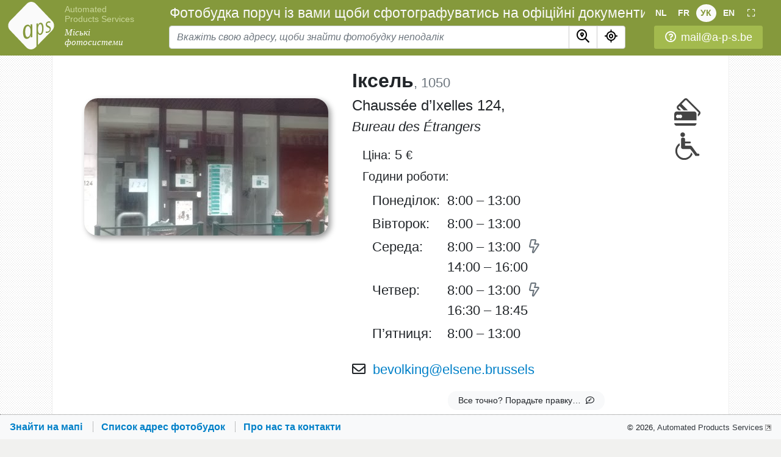

--- FILE ---
content_type: text/html; charset=UTF-8
request_url: https://pasfotocabine.be/ua/list/ixelles-127
body_size: 8024
content:
<!doctype html>
<html lang="uk-UA">
<head>
<link rel="preconnect" href="https://www.pasfotocabine.be" />
<link rel="preconnect" href="https://maps.googleapis.com" />
<link rel="preconnect" href="https://fonts.googleapis.com" />
<link rel="preload" as="style" type="text/css" href="/css/fap/fap.css" />
<link rel="preload" as="style" type="text/css" href="https://www.pasfotocabine.be/css/scrolltop.min.css?v=51" />
<link rel="preload" as="style" type="text/css" href="https://www.pasfotocabine.be/js/alertify/css/um.min.css?v=51" />
<link rel="stylesheet" type="text/css" href="https://www.pasfotocabine.be/css/_bundle.css?v=51" id="main-style" />
<link rel="preload" as="style" type="text/css" href="https://www.pasfotocabine.be/js/lightbox/photoswipe-bundle.css?v=51" />
<script type="application/ld+json">
// <![CDATA[
{
      "@context": [
        "https://schema.org",
        { "@language": "uk-UA" }
      ],
      "@type": "LocalBusiness",
      "@id": "https://pasfotocabine.be/list/iksel-127",
      "name": "Фотокабіна в Іксель",
      "description": "Миттєве фото для документів у Іксель, 5€",
      "url": "https://pasfotocabine.be/ua/list/iksel-127",
      "image": [
	"https://www.pasfotocabine.be/i/cache/files/0/18m.jpg",
          "https://www.pasfotocabine.be/i/pages/pasfoto-booth-1.jpg",
          "https://www.pasfotocabine.be/i/pages/pasfoto-booth-2.jpg",
          "https://www.pasfotocabine.be/i/pages/cards-accepted.jpg",
          "https://www.pasfotocabine.be/i/pages/disabled-accessible.jpg"
        ],
      "address": {
        "@type": "PostalAddress",
        "streetAddress": "Chaussée d’Ixelles 124 (Bureau des Étrangers)",
        "addressLocality": "Іксель",
        "postalCode": "1050",
        "addressCountry": "BE"
      },
      "geo": {
        "@type": "GeoCoordinates",
        "latitude": 50.83472824,
        "longitude": 4.36471987
      },
	"email": "bevolking@elsene.brussels",
      "telephone": [
          "+32-2-486-63-74"
        ],
      "priceRange": "$",
      "currenciesAccepted": "EUR",
      "paymentAccepted": "Credit Card",
      "openingHoursSpecification": [        {
          "@type": "OpeningHoursSpecification",
          "dayOfWeek": "Monday",
          "opens": "08:00",
          "closes": "13:00"
        },        {
          "@type": "OpeningHoursSpecification",
          "dayOfWeek": "Tuesday",
          "opens": "08:00",
          "closes": "13:00"
        },        {
          "@type": "OpeningHoursSpecification",
          "dayOfWeek": "Wednesday",
          "opens": "08:00",
          "closes": "16:00"
        },        {
          "@type": "OpeningHoursSpecification",
          "dayOfWeek": "Thursday",
          "opens": "08:00",
          "closes": "18:45"
        },        {
          "@type": "OpeningHoursSpecification",
          "dayOfWeek": "Friday",
          "opens": "08:00",
          "closes": "13:00"
        }
      ],
      "publicAccess": "True",
      "smokingAllowed": "False",
      "logo": "https://www.pasfotocabine.be/i/logo/logo-asp.png"
}
// ]]>
</script>

<noscript>
<link rel="stylesheet" type="text/css" href="/css/fap/fap.css" />
<link rel="stylesheet" type="text/css" href="https://www.pasfotocabine.be/css/scrolltop.min.css?v=51" />
<link rel="stylesheet" type="text/css" href="https://www.pasfotocabine.be/js/alertify/css/um.min.css?v=51" />
<link rel="stylesheet" type="text/css" href="https://www.pasfotocabine.be/js/lightbox/photoswipe-bundle.css?v=51" />
</noscript>
<title>Фото на паспорт в Іксель, 5€ :: Фотобудка поруч із вами</title>

<meta name="viewport" content="width=device-width, initial-scale=1, maximum-scale=1, user-scalable=0, shrink-to-fit=no" />
<meta name="mobile-web-app-capable" content="yes" />
<meta name="apple-mobile-web-app-capable" content="yes" />
<meta name="theme-color" content="#85993C" />
<meta name="description" itemprop="description" content="Знайти фотобудку на мапі, щоби зняти моментальне фото для офіційних документів" id="h-descr" />
<meta name="robots" content="all" id="h-robots" />
<meta name="author" content="utilmind, 2019" />
<meta property="og:title" content="Фото на паспорт в Іксель, 5€ :: Фотобудка поруч із вами" id="h-og_title" />
<meta property="og:site_name" content="Фотобудка поруч із вами" />
<meta property="og:description" content="Знайти фотобудку на мапі, щоби зняти моментальне фото для офіційних документів" id="h-og_description" />
<meta property="og:type" content="website" />
<meta property="og:image" itemprop="image" content="https://www.pasfotocabine.be/i/og.jpg" id="h-og_image" />
<meta property="og:image:type" content="image/jpeg" id="h-image-type" />
<meta property="og:image:width" content="930" id="h-image-width" />
<meta property="og:image:height" content="520" id="h-image-height" />
<meta property="og:url" content="https://pasfotocabine.be/ua/list/ixelles-127" id="h-og_url" class="update-url" />
<meta property="og:locale" content="uk_UA" />
<link rel="canonical" href="https://pasfotocabine.be/ua/list/ixelles-127" id="h-url" />
<link rel="image_src" href="/logo.svg" id="h-image" />

<link rel="shortcut icon" type="image/svg+xml" href="https://www.pasfotocabine.be/logo.svg" />
<link rel="shortcut icon" type="image/vnd.microsoft.icon" href="/favicon.ico" />

<script nonce="893decac8148e2ea5f328ac2b4741694b640ff1099a8b336d9d06a10">
// <![CDATA["
!function(n,t){t.doInit=function(e,o,d){var i=n.readyState,a="loading"===i;(o&&(a||1<o)||e(1))&&function c(){a&&1>=o?n.addEventListener("DOMContentLoaded",(function(){e(2)&&c()})):"complete"!==i?t.addEventListener("load",(function(){e(3)})):n._l8L0ad?n.addEventListener("_l8L0ad",(function(){e(3)}),{once:1}):d?setTimeout((function(){e(3)})):e(3)}()}}(document,window);
!function(e,t){var n,a,o={},r={length:0,key:function(e){return Object.keys(o)[e]},getItem:function(e){return o[e]},setItem:function(e,t){o[e]=t,this.length=o.length},removeItem:function(e){delete o[e],this.length=o.length},clear:function(){o={},this.length=0}};try{n=localStorage,a=sessionStorage}catch(e){console.error("Storage blocked by browser."),n=r,a=r}t.lStorage=n,t.sStorage=a;var g=t.dataLayer=t.dataLayer||[],c=n.getItem("ga:clientId");c||n.setItem("ga:clientId",c=Date.now()+"-"+Math.random()),g.push({"gtm.start":(new Date).getTime(),event:"gtm.js"})}("GTM-KKRRC8C",window);
recaptchaClientKey="6LeQ8q8UAAAAADPEAhFH-xaLON4xykbCJUS7H8yu";gapiClientId="830233012207-5orh1tfmpd07dgdbnkgg4ivi39mop43u.apps.googleusercontent.com"
storeDataVer="v=1743508473";defLang="nl";
// ]]>
</script>
<script async src="https://www.googletagmanager.com/gtm.js?id=GTM-KKRRC8C"></script>
<script defer src="https://www.recaptcha.net/recaptcha/api.js?render=6LeQ8q8UAAAAADPEAhFH-xaLON4xykbCJUS7H8yu"></script>
<script defer src="https://www.pasfotocabine.be/js/lang/common_ua.js?v=51"></script>
<script defer src="https://www.pasfotocabine.be/js/jqb.js?v=51"></script>
<script defer src="https://maps.googleapis.com/maps/api/js?v=3.exp&amp;libraries=places&amp;key=AIzaSyDHjdu5VBCD5XCA17EAGxonySpGzQM_cFE"></script>
<script defer src="https://www.pasfotocabine.be/js/lang/locator_ua.js?v=51"></script>
<script defer src="https://www.pasfotocabine.be/js/locator.min.js?v=51"></script>
<script defer src="https://www.pasfotocabine.be/js/main.min.js?v=51"></script>
<script defer src="https://www.pasfotocabine.be/js/lightbox/photoswipe-bundle.js?v=51"></script>
<script defer src="https://www.pasfotocabine.be/js/lang/contact-form_ua.js?v=51"></script>
<script defer src="https://www.pasfotocabine.be/js/suggest-edit.min.js?v=51"></script>
<style nonce="893decac8148e2ea5f328ac2b4741694b640ff1099a8b336d9d06a10">
@media (max-width: 420px){
    #site-header .site_title{font-size: 1.05em;}
}
</style>
<style id="content-style" nonce="893decac8148e2ea5f328ac2b4741694b640ff1099a8b336d9d06a10"></style>

</head><body class="v-flex">
<noscript><iframe src="https://www.googletagmanager.com/ns.html?id=GTM-KKRRC8C" height="0" width="0" style="display:none;visibility:hidden"></iframe></noscript>
<header>
  <div id="site-header">
    <div class="flex-shrink-1 align-self-end site-logo logo-left"><a href="/ua/" class="logo-link pr-1 pr-sm-2 pr-lg-3"><img role="logo" src="https://www.pasfotocabine.be/logo-white.svg" alt="Logo" /></a>
<div class="logo-text">
    <a href="https://www.a-p-s.be/?lang=ua" class="aps tooltip-no-tap" title="Відвідайте A-P-S.be" data-toggle="tooltip" target="_blank">Automated Products&nbsp;Services</a>
    <a href="/ua/" class="logo-link slogan">Міські фотосистеми</a>
</div></div>
    <div class="w-100 pl-sm-1">

      <div id="site-header-top">
        <div class="overflow-hidden d-flex">
            <div class="site-logo flex-grow-1"><a href="/ua/" class="logo-link pr-1 pr-sm-2 pr-lg-3"><img role="logo" src="https://www.pasfotocabine.be/logo-white.svg" alt="Logo" /></a>
<div class="logo-text">
    <a href="https://www.a-p-s.be/?lang=ua" class="aps tooltip-no-tap" title="Відвідайте A-P-S.be" data-toggle="tooltip" target="_blank">Automated Products&nbsp;Services</a>
    <a href="/ua/" class="logo-link slogan">Міські фотосистеми</a>
</div></div>
            <div><nav class="lang-btns text-nowrap"><div><a rel="alternate" href="/list/ixelles-127" lang="nl" hreflang="nl-BE" class="update-url altlng_nl" data-toggle="tooltip" title="Schakel over naar het Nederlands">NL</a></div><div><a rel="alternate" href="/fr/list/ixelles-127" lang="fr" hreflang="fr-BE" class="update-url altlng_fr" data-toggle="tooltip" title="Basculer vers le français">FR</a></div><div><a rel="alternate" href="/ua/list/ixelles-127" lang="ua" hreflang="uk-UA" class="update-url altlng_ua sel" data-toggle="tooltip" title="Перемкнути на українську">УК</a></div><div><a rel="alternate" href="/en/list/ixelles-127" lang="en" hreflang="en-US" class="update-url altlng_en" data-toggle="tooltip" title="Switch to English">EN</a></div><div><a role="button" href="#" data-toggle="tooltip" title="Розгорнути на весь екран" class="fullscr tooltip-no-tap"><i class="far fa-expand"></i></a></div></nav></div>
        </div>
        <div class="overflow-hidden d-flex">
            <div class="singleline"><h1 class="site_title"><label for="loc-search">Фотобудка поруч із вами щоби сфотографуватись на офіційні документи</label></h1></div>
            <div class="d-xxs-only helpdesk"><a role="button" class="align-middle" href="/ua/about/#contact"
    data-toggle="tooltip" data-placement="bottom"
    title="Напишіть нам свої питання"><i class="far fa-question-circle mr-2"></i><span class="d-none d-xl-inline">mail@a-p-s.be</span><span class="d-xl-none">Зв’яжіться з нами</span></a></div>
        </div>

        <div class="ml-2 d-none d-sm-block"><nav class="lang-btns text-nowrap"><div><a rel="alternate" href="/list/ixelles-127" lang="nl" hreflang="nl-BE" class="update-url altlng_nl" data-toggle="tooltip" title="Schakel over naar het Nederlands">NL</a></div><div><a rel="alternate" href="/fr/list/ixelles-127" lang="fr" hreflang="fr-BE" class="update-url altlng_fr" data-toggle="tooltip" title="Basculer vers le français">FR</a></div><div><a rel="alternate" href="/ua/list/ixelles-127" lang="ua" hreflang="uk-UA" class="update-url altlng_ua sel" data-toggle="tooltip" title="Перемкнути на українську">УК</a></div><div><a rel="alternate" href="/en/list/ixelles-127" lang="en" hreflang="en-US" class="update-url altlng_en" data-toggle="tooltip" title="Switch to English">EN</a></div><div><a role="button" href="#" data-toggle="tooltip" title="Розгорнути на весь екран" class="fullscr tooltip-no-tap"><i class="far fa-expand"></i></a></div></nav>                <div class="d-xxs-only helpdesk"><a role="button" class="align-middle" href="/ua/about/#contact"
    data-toggle="tooltip" data-placement="bottom"
    title="Напишіть нам свої питання"><i class="far fa-question-circle mr-2"></i><i class="far fa-question-circle mr-2"></i><span class="d-none d-xl-inline">mail@a-p-s.be</span><span class="d-xl-none">Зв’яжіться з нами</span></a></div>
        </div>

      </div>

      <form id="loc-search-form" role="search" method="post" action="/ua/" autocomplete="off" class="no-required-marks">
        <div class="input-group">
          <input type="search" results="8" autosave="pasfotocabine-search" required            class="form-control place-bi click-select" name="location" id="loc-search" placeholder="Вкажіть свою адресу, щоби знайти фотобудку неподалік" spellcheck="false" />
          <div class="dropdown-menu search-dropdown" aria-labelledby="loc-search"></div>

          <div class="input-group-append">
            <button type="submit" class="btn btn-def3" id="loc-btn-search"><i class="far fa-search-location fa-sm-lg"></i></button>
            <button type="button" class="btn btn-def3 tooltip-no-tap rounded-right" id="loc-btn-locate" data-toggle="tooltip" data-placement="bottom"
              title="Знайти моє поточне місцезнаходження на мапі"><i class="far fa-location fa-sm-lg"></i></button>
          </div>

          <div class="input-group-append">
            <div id="helpdesk_right" class="pl-1 pl-sm-2 pl-md-3 pl-lg-4 pl-xl-5">
              <div class="d-table helpdesk">
<a role="button" class="align-middle" href="/ua/about/#contact"
    data-toggle="tooltip" data-placement="bottom"
    title="Напишіть нам свої питання"><i class="far fa-question-circle mr-2"></i><span class="d-none d-xl-inline">mail@a-p-s.be</span><span class="d-xl-none">Зв’яжіться з нами</span></a>
              </div>
            </div>
            <div id="langpan_right" class="d-none pl-2"><nav class="lang-btns text-nowrap"><div><a rel="alternate" href="/list/ixelles-127" lang="nl" hreflang="nl-BE" class="update-url altlng_nl" data-toggle="tooltip" title="Schakel over naar het Nederlands">NL</a></div><div><a rel="alternate" href="/fr/list/ixelles-127" lang="fr" hreflang="fr-BE" class="update-url altlng_fr" data-toggle="tooltip" title="Basculer vers le français">FR</a></div><div><a rel="alternate" href="/ua/list/ixelles-127" lang="ua" hreflang="uk-UA" class="update-url altlng_ua sel" data-toggle="tooltip" title="Перемкнути на українську">УК</a></div><div><a rel="alternate" href="/en/list/ixelles-127" lang="en" hreflang="en-US" class="update-url altlng_en" data-toggle="tooltip" title="Switch to English">EN</a></div><div><a role="button" href="#" data-toggle="tooltip" title="Розгорнути на весь екран" class="fullscr tooltip-no-tap"><i class="far fa-expand"></i></a></div></nav></div>
          </div>

        </div>
      </form>
    </div>
  </div>

</header>

<main class="main">
<div id="content" class="container">
<div id="page-booths" class="article-container">
<div class="row"><div class="col-lg-5 mb-3 mb-xl-0 text-center d-flex flex-column">
<div class="text-lg-right">
<style nonce="893decac8148e2ea5f328ac2b4741694b640ff1099a8b336d9d06a10">
    #storepic { max-width: 400px; max-height: 225px; }
    @media (max-width: 992px) and (min-width: 768px) { #storepic { max-width: 400px; max-height: 225px; }}
</style>

<img src="https://www.pasfotocabine.be/i/cache/files/0/18m-460x560.jpg" id="storepic" srcset="https://www.pasfotocabine.be/i/cache/files/0/18m-605x705.jpg 605w, https://www.pasfotocabine.be/i/cache/files/0/18m-460x560.jpg 460w" sizes="(min-width: 768px) and (max-width: 992px) 605px, 460px"
  class="rounded-3 w-100 shadow-pic mt-lg-5" alt="Фотобудка в Іксель, Chaussée d’Ixelles 124, Bureau des Étrangers" title="<b>Іксель</b><br />
Chaussée d’Ixelles&nbsp;124,<br /><i>Bureau des Étrangers</i>" data-toggle="tooltip" data-placement="bottom" />
</div>
</div><div class="col-lg-7 pl-lg-4"><div class="float-right mt-5"><div><img src="https://www.pasfotocabine.be/i/glyph/creditcard.svg" style="width: 2em; height: 2em; margin: 0 0 .5em 0;" data-x-png="x3" alt="Оплата картками" title="Оплата картками" data-toggle="tooltip" data-placement="right" /></div><div><img src="https://www.pasfotocabine.be/i/glyph/disability.svg" style="width: 2em; height: 2em; margin: 0 0 .5em 0;" data-x-png="x3" alt="Доступно людям з інвалідністю" title="Доступно людям з інвалідністю" data-toggle="tooltip" data-placement="right" /></div></div><h2><strong>Іксель</strong><span class="f7 text-muted">, 1050</span></h2><h4 class="mb-3">Chaussée d’Ixelles&nbsp;124,<div class="font-italic mt-2 f9">Bureau des Étrangers</div></h4><table class="d-block ml-3 w-1px">
                   <tr>
                       <td><p class="mb-1"><span class="f9">Ціна:</span> 5 <span class="f9">€</span></p><p class="f9 mb-1">Години роботи:</p><table class="dow w-1px"><tr><td class="pr-1 pl-3 pt-1" width="1%">Понеділок:</td><td class="hr pt-1">8:00 – 13:00</td></tr><tr><td class="pr-1 pl-3 pt-1" width="1%">Вівторок:</td><td class="hr pt-1">8:00 – 13:00</td></tr><tr><td class="pr-1 pl-3 pt-1" width="1%">Середа:</td><td class="hr pt-1">8:00 – 13:00<i class="fa-bolt far eml-66" title="Перерва" data-toggle="tooltip"></i><br /> 14:00 – 16:00</td></tr><tr><td class="pr-1 pl-3 pt-1" width="1%">Четвер:</td><td class="hr pt-1">8:00 – 13:00<i class="fa-bolt far eml-66" title="Перерва" data-toggle="tooltip"></i><br /> 16:30 – 18:45</td></tr><tr><td class="pr-1 pl-3 pt-1" width="1%">П’ятниця:</td><td class="hr pt-1">8:00 – 13:00</td></tr></table></td></tr></table><div  class="mt-4"><div class="text-nowrap"><i class="far fa-envelope"></i>&nbsp; <a href="mailto:bevolking@elsene.brussels" class="value">bevolking@elsene.brussels</a></div></div>        <div class="text-center margin-0-auto my-3" id="suggest-booth-btn">
            <a role="button" href="/ua/about/#contact" target="_self" class="suggest-booth-edit btn btn-light btn-sm rounded-3 px-3"><span class="d-none d-xl-inline">Все точно?</span>
                <span class="text-nowrap">Порадьте правку…<i class="far fa-comment-edit ml-2"></i></span></a>
        </div>    <div class="my-4">
        <div class="d-none bggreen border border-success rounded p-5" id="suggest-booth-sent">
            <p><img src="https://www.pasfotocabine.be/i/icon/email-plane.svg" class="wh-40em ml-5 mb-3 float-right" />
                <strong>Дякуємо! Ваше повідомлення вже у&nbsp;нашій вхідній пошті!</strong></p>

            <p>Ми розглянемо ваші правки та доповнення найближчим часом. Ваше повідомлення було таким:</p>
            <blockquote class="ml-3 p-2 pl-4 border-left-25em-dot-silver" id="suggest-booth-text"></blockquote>

            <ul class="pt-2 f8">
                <li class="mb-1"><a href="#" class="suggest-booth-again dashed">Повернутися до форми...</a></li>
                <li><a href="#" class="suggest-booth-cancel dashed">Завершити</a></li>
            </ul>
        </div>

        <form action="/out/feedback.php" method="POST" class="alert alert-info pb-4 d-none" id="suggest-booth-block">
            <input type="hidden" name="lang" value="ua" />
            <input type="hidden" name="ref" value="/list/ixelles-127" />
            <input type="hidden" name="id" value="127" />
            <input type="hidden" name="rec_id" value="" />

            <div class="mb-2">
                <button type="button" class="close suggest-booth-cancel" aria-label="Закрити" data-toggle="tooltip" title="Закрити">
                    <span aria-hidden="true">&times;</span>
                </button>
                <label for="booth-fixes" class="d-inline mb-0">Будь ласка порадте зміни до інформації вище:</label>
            </div>
            <textarea required id="booth-fixes" rows="5" class="form-control ctrlenter-submit" required spellcheck="true"></textarea>

            <div class="f9 mt-1"><label for="booth-email">Ваш емейл: <i class="text-muted">(якщо очікуєте на відповідь)</i></label></div>
            <input type="email" name="email" id="booth-email" class="form-control" autocomplete="email" spellcheck="false" placeholder="your-email@domain.com" />

            <div class="d-md-flex mt-3">
                <div class="flex-grow-1"><button type="submit" class="btn btn-pasfoto-blue px-5 py-2 text-nowrap">Поратити зміни<i class="fal fa-comment-check ml-3"></i></button></div>
                <div class="d-none d-md-block"><button type="button" class="btn btn-light suggest-booth-cancel">Скасування</button></div>
            </div>
        </form>
    </div><div class="d-md-flex justify-content-evenly text-center" id="booth-buttons">        <div class="px-2">
            <a rel="nofollow" href="/ua/?booth=iksel-127&amp;details=1" role="button" aria-pressed="true"
                class="btn btn-pasfoto-blue tooltip-no-tap click-counter md-w-15em py-3 mb-4"
                title="Натисніть для перегляду місцезнаходження на&nbsp;мапі" data-toggle="tooltip" data-placement="bottom"
                data-id="127" data-counter="infopage-pin"><b class="f11">Знайти на мапі</b><i class="fal fa-search-location ml-3 f12"></i></a>
        </div>        <div class="px-2">
            <a rel="nofollow" href="https://www.google.com/maps?z=18.5&amp;q=%D0%86%D0%BA%D1%81%D0%B5%D0%BB%D1%8C+Chauss%C3%A9e+d%E2%80%99Ixelles+124%2C+Bureau+des+%C3%89trangers&amp;ll=50.83472824+4.36471987"
                target="_blank" role="button" aria-pressed="true"
                class="btn btn-pasfoto-blue tooltip-no-tap click-counter md-w-15em py-3 mb-3" data-id="127" data-counter="infopage-drivemap"
                title="Напрямки проїзду на Картах Google" data-toggle="tooltip" data-placement="bottom"><b class="f11">Схема проїзду</b><i class="fal fa-directions ml-3 f12"></i></a>
        </div>
</div></div></div>

<div class="clearfix mt-3 mt-lg-0">
<h3>Паспортна фотобудка</h3>

<p>Вам потрібно відвідати місцеву міську адміністрацію для отримання посвідчення особи, проїзного квитка чи водійських прав,
і вам необхідні фотографії на документи?

Тоді ви можете скористатися нашою фотобудкою, розташованою в Іксель, Chaussée d’Ixelles&nbsp;124 (Bureau des Étrangers)&nbsp;<a rel="nofollow" href="/ua/?booth=127" title="Знайти на мапі" data-toggle="tooltip"><i class="far fa-map-marker-alt"></i></a><div class="text-center my-3 float-lg-right mt-md-0 mb-md-5 ml-md-5">
  <iframe class="pasfoto-video" src="https://www.youtube.com/embed/Ywov5Ck8nqM?rel=0" width="560" height="315"
    srcdoc="<style>*{padding:0;margin:0;overflow:hidden}html,body{height:100%}img,span{position:absolute;width:100%;top:0;bottom:0;margin:auto}span{height:1.5em;text-align:center;font:48px/1.5 sans-serif;color:white;text-shadow:0 0 .5em #000}</style><a href='https://www.youtube.com/embed/Ywov5Ck8nqM?autoplay=1'><img src='https://www.pasfotocabine.be/i/youtube/boothid.jpg' alt='PhotoBooth'><span>▶</span></a>"
    frameborder="0" allow="accelerometer; autoplay; encrypted-media; gyroscope; picture-in-picture" allowfullscreen
    title="PhotoBooth"></iframe>
</div>
 Ця фотокабіна знаходиться у вільному доступі
протягом зазначених вище годин роботи. Особи з обмеженими фізичними можливостями також можуть легко користуватися кабіною.</p>

<p>Фотографії відповідають європейським стандартам і підходять для всіх офіційних документів.</p>

<h3>Вартість послуги</h3>

<p>Ви платите 5 євро за шість фотокарток. Паспортна фотобудка обладнана варіантами електронної оплати.
</p>
</div><hr /><div id="more-locations-block">
    <h2>Ще більше адрес фотобудок, в інших містах</h2>

    <div class="mt-2 ml-4 mb-5 f11">
        <a rel="noindex nofollow" href="javascript:void(0)" class="text-decoration-none" id="expand-booth-list"><i class="far fa-map-marked-alt mr-2"></i> <span class="dashed">Розгорнути список фотобудок, розташованих в інших містах</span></a>
    </div>
    <div id="more-locations-spin" class="text-center d-none"><i class="fas fa-spinner fa-spin fa-2x"></i></div>

<script nonce="893decac8148e2ea5f328ac2b4741694b640ff1099a8b336d9d06a10">
// <![CDATA[ "
doInit(function() {
  if (!window.hookLightboxes) return 1;

  var expandBoothList = function(scroll) {
          var $block = $("#more-locations-block");
          $("#more-locations-spin").removeClass("d-none");

          postURL("/out/list/expand-booths.php", "store=127", function(o) {
              $block.html(o.responseText);

              initCommonBehaviors($block);
              hookLightboxes($block);
              if (window.dlgStore)
                  dlgStore.initActions($block);

              if (scroll)
                  $("html").animate({
                      scrollTop: $block.offset().top - 4
                  }, canAnimate() ? 400 : 200);
          }, 1);
      },

      expandOnScroll = function() {
          if (this.scrollY + $(window).height() > $expandLink.offset().top) {
              expandBoothList();
              $(window).off("scroll", expandOnScroll);
          }
      },

      $expandLink = $("#expand-booth-list"),
      expandLinkPos = $expandLink[0].getBoundingClientRect();

  //hookLightboxes("#content");
  $expandLink.on("click", function(e) {
      e.preventDefault();
      expandBoothList(1);
  });

  $(window).on("scroll", expandOnScroll);
}, 1);
// ]]>
</script>
</div>
</div>

<div id="pswp" class="pswp" tabindex="-1" role="dialog" aria-hidden="true">
    <div class="pswp__bg"></div>

    <div class="pswp__scroll-wrap">

        <div class="pswp__container">
            <div class="pswp__item"></div>
            <div class="pswp__item"></div>
            <div class="pswp__item"></div>
        </div>

        <div class="pswp__ui pswp__ui--hidden">
            <div class="pswp__top-bar">
                <div class="pswp__counter"></div>
                <button class="pswp__button pswp__button--close" title="Закрити (Esc)"></button>
                <button class="pswp__button pswp__button--fs" title="Переключити повноекранний режим"></button>
                <button class="pswp__button pswp__button--zoom" title="Збільшити / зменьшити"></button>

                <div class="pswp__preloader">
                    <div class="pswp__preloader__icn">
                        <div class="pswp__preloader__cut">
                        <div class="pswp__preloader__donut"></div>
                        </div>
                    </div>
                </div>
            </div>

            <button class="pswp__button pswp__button--arrow--left" title="Наступна (стрілка вправо)"></button>
            <button class="pswp__button pswp__button--arrow--right" title="Попередня (стрілка вліво)"></button>
            <div class="pswp__caption">
                <div class="pswp__caption__center"></div>
            </div>
        </div>

    </div>
</div></div>
</main>

<footer>
    <nav class="navbar navbar-light bg-light bt-gray-dot foot">
        <div class="d-flex align-items-center w-100">
            <ul>
                <li>
                    <a href="/ua/"><span
                        class="d-none d-md-inline">Знайти на мапі</span><span
                        class="d-inline d-md-none">Мапа</span></a>
                </li>

                <li>
                    <a href="/ua/list/"><span
                        class="d-none d-md-inline">Список адрес фотобудок</span><span
                        class="d-inline d-md-none">Адреси</span></a>
                </li>

                <li>
                    <span class="d-none d-md-inline"><a href="/ua/about/">Про нас та контакти</a></span><span
                        class="d-inline d-md-none"><a href="/ua/about/#contact">Контакти</a></span>
                </li>

            </ul>

            <div class="f8">© <span class="d-none d-sm-inline">2026, </span><a
               href="https://www.a-p-s.be/ua" target="_blank" class="outlink text-dark"
               title="Відвідайте A-P-S.be" data-toggle="tooltip"><span class="d-none d-md-inline">Automated Products&nbsp;Services</span><span class="d-md-none">APS</span></a>
               <button class="scrolltop tooltip-no-tap" type="button" data-toggle="tooltip" title="Вгору"></button>
            </div>
        </div>
    </nav>
</footer>
<script nonce="893decac8148e2ea5f328ac2b4741694b640ff1099a8b336d9d06a10">
// <![CDATA[
doInit(function() {
    if (!window.hookLightboxes) return 1; hookLightboxes("#content");
}, 1);
// ]]>
</script>
</body>
</html>

--- FILE ---
content_type: application/javascript
request_url: https://www.pasfotocabine.be/js/lang/common_ua.js?v=51
body_size: 785
content:
var lang="ua",commonLang={and:"і",of:"з",yes:"Так",no:"Ні",ok:"OK",cancel:"Скасування",close:"Закрити",show:"Показати",hide:"Сховати",add:"Додати",edit:"Змінити",send:"Відправити",gotit:"Зрозуміло",added:"Додано",updated:"Оновлено",status:"Статус",error:"Помилка",info:"Деталі",moreDetails:"Детальніше",notSelected:"Не вибрано",pleaseWait:"Будь ласка зачекайте",pleaseFixInput:"Будь ласка, виправте дані в цьому полі.",expand:"Розгорнути",collapse:"Згорнути",expandAll:"Розгорнути все",collapseAll:"Згорнути все",fullScr:"Розгорнути на весь екран",fullScrCancel:"Скасування повноекранного режиму",navError:"Помилка навігації",somethingWrong:"Щось не так",notAuthorized:"Немає авторизації. Перезавантажте сторінку!",ajaxMalformedResponse:"Неправильна відповідь від {0}",ajaxBadResponse:"Проблемна відповідь сервера",ajaxException:"Проблеми спілкування з сервером",ajaxHostUnreach:"Хост недосяжний.",ajaxHostUnreachText:'Сервер «<a href="{0}">{1}</a>» недосяжний.<div class="mt-3">Будь ласка, перевірте свій зв’язок з Інтернетом і спробуйте повторити запит.</div>',httpError:"Помилка HTTP",changesWillLost:"Зміни будуть втрачені.",warnLeavePage:this.changesWillLost+" Ви хочете покинути цю сторінку без збереження інформації?",warnLeaveDlg:this.changesWillLost+" Ви бажаєте закрити вікно без збереження змін?",submitSpinner:'<i class="spinner-grow spinner-grow-sm mr-3"></i>'};

--- FILE ---
content_type: image/svg+xml
request_url: https://www.pasfotocabine.be/i/jump-top.svg
body_size: -65
content:
<svg xmlns="http://www.w3.org/2000/svg" width="16" height="16" viewBox="0 0 16 16"><path fill="#FFF" d="M8 2.8L16 10.7 13.6 13.1 8.1 7.6 2.5 13.2 0 10.7z"/></svg>

--- FILE ---
content_type: application/javascript
request_url: https://www.pasfotocabine.be/js/lang/locator_ua.js?v=51
body_size: 2104
content:
var locatorLang = {
        dow: {
          mon: "Понеділок",
          tue:  "Вівторок",
          wed:    "Середа",
          thu:    "Четвер",
          fri:  "П’ятниця",
          sat:    "Субота",
          sun:    "Неділя",
        },

        mapLayers: { // names must be lowercase
          google: "Google карта",
          googlesat: "Google супутник",
          bing: "Bing карта",
          openstreet: "OpenStreet карта",
          mapbox: "MapBox",
        },

        zoomIn: "Наблизити",
        zoomOut: "Віддалити",
        trackMyLocation: "Відстежувати моє місцезнаходження",
        trackPopup: "Ви знаходитесь у межах {distance} {unit} від цієї точки",

        distanceFromYou: "Відстань від вашого місцезнаходження",
        distanceFromSearch: "Відстань від останнього місця пошуку",
        nearestLocations: "найближчих фотокабін", // 5
        km: "км", // kilometers
        meters: "метрів",
        mi: "ми", // miles
        feets: "футів",
        break: "Перерва",
        roundAClock: "цілодобово",
        roundAClock7days: "Доступно 24&nbsp;години на&nbsp;добу 7&nbsp;днів на&nbsp;тиждень",
        comingSoon: "Скоро працюватиме",

        price: "Ціна",
        driveMap: "Схема проїзду",
        driveMapTooltip: "Дивіться напрямки проїзду та прогулянки на Картах Google",
        emailLocation: "На мейл",
        emailLocationTooltip: "Відправити місцезнаходження цієї фотобудки на емейл",
        emailType: "Введіть емейл",
        emailTypeTitle: "Вкажіть свою емейл адресу, щоб отримати місцезнаходження цієї фотобудки",
        emailSendTitle: "Відправити місцезнаходження цієї будки на емейл",
        emailInvalid: "Ви вказали неправильну емейл адресу.",

        click: "Кликніть",
        tap: "Натисніть",

        click_2_exp_loc: "Натисніть щоби розгорнути місця",
        click_4_details: "Дізнатись більше",
        tap_4_details: "Дізнатись більше",
        moreInfo: "Ще більше інформації",
        emailSent: "Повідомлення було відправлено на {0}. Якщо&nbsp;ви не&nbsp;отримаєте його більше ніж за хвилину, будь ласка перевірте папку з небажаною поштою та позначте що цей лист не «спам».",

        comingSoonDescr: "Ця фотобудка наразі готується до відкриття!",
        checkLocNearby: "А поки, будь ласка, перегляньте інші місця неподалік...",

        disabledAccessible: "Доступно людям з інвалідністю",
        disabledAccessibleNo: "Не адаптовано для інвалідних крісел",
        cashless: "Оплата картками",
        cashlessNo: "Картки до оплати не приймаються",
        cashNo: "Готівка НЕ приймається",

        zoomToMax: "Максимально приблизити",
        zoomToMaxStreet: "Максимально приблизити та переключитись на карту вулиць",

        yourLocation: 'Ваше місцезнаходження <em class="f9">(можливо не зовсім точно):</em> {0}',
        latLngLocation: "Широта:&nbsp;{0}, Довгота:&nbsp;{1}",
        foundByKeyword: "Знайдено за словом “{0}”",
        noLocation: "<b>Вибачте,</b> не вдалося отримати ваше нинішнє місцезнаходження. Будь ласка, спробуйте вказати свою адресу вручну.<br ><br >" +
          "Якщо ви раніше заблокували доступ до свого місцезнаходження для цієї сторінки, будь ласка, вручну дозвольте відстеження місцезнаходження. (Перевірте наявність іконки <i class=\"far fa-location-slash\"></i> в адресному рядку браузера).",

        // search results
        pickLocationDrop: "Будь ласка, вкажіть місцезнаходження зі списку нижче.",
        noSearchResults: "Немає результатів для {0}. Будь ласка, перевірте праильність написання та спробуйте вказати іншу адресу.",
        foreignLocation: "Схоже, що ви перебуваєте десь поруч із <b>{0}</b>. Але <b>{1}</b> занадто далеко поза межами пошуку. Проте, ви в будь-якому випадку можете знайти відповідну адресу фотобудки.",
        locateMeAnyway: "Знайти себе все одно",

        freeEntry: "Вільний доступ",
        appointmentNeeded: "Вхід за записом",
        appointmentSchedule: "% щоби записатись...", // Click or tap
        scheduleAppointment: "Записатись на прийом",

        // Leaflet & Locator
        mapLayerNotSupported: "На жаль, вибраний шар карти не підтримується вашим браузером. Будь ласка, виберіть іншу карту або скористайтеся сучаснішим браузером.",
}


--- FILE ---
content_type: application/javascript
request_url: https://www.pasfotocabine.be/js/main.min.js?v=51
body_size: 5870
content:
if(lang&&!defLang)var defLang=lang;var svgIconPath="/i/icon/",langUrl=lang===defLang?"":"/"+lang,countFarUserStats=!1,recaptchaClientKey="6LeQ8q8UAAAAADPEAhFH-xaLON4xykbCJUS7H8yu";!function(t,e,a,i,o,n,l){doInit((function(){var t=o.defaults,e=t.glossary;e.title="📸 pasfotocabine.be",e.ok=commonLang.ok,e.cancel=commonLang.cancel,e.close=commonLang.close,t.hooks.postinit=function(t){t.elements.root.onclick=function(t){t.stopPropagation()}}}));var s,c=e.body,r=t(c),d=t("#site-header"),p=function(e){if(PSL.isSidebarOpen()){var a=t("#tr_store_addr_"+e);if(a.length){var i=t("#sidebar .v-scroll"),o=i.scrollTop(),n=t("#sidebar").height(),l=a.position().top+t("#sidebar-tablist").height(),c=a.height(),r=i.find(".current"),d=r.length;d&&r.removeClass("current"),a.addClass("current"),(!PSL.sidebarBoothClick||l<o||l>o+n-c)&&((d=d||s)||canAnimate()?i.animate({scrollTop:l-n/2+c/2},d&&canAnimate()?600:200):i.scrollTop(l-n/2+c/2))}}},u=function(t,e,a,i){var o=PSL.isAdmin(),n=!o&&(countFarUserStats||!PSL.isDistantUser());if(n||o){if("object"==typeof e&&(a=e.name||e.city,e=e.id),n&&"function"==typeof ga)try{ga.getAll()[0].send("event",{eventCategory:"map_booth",eventAction:t,eventLabel:printf("booth #{0}, {1}",e,a)})}catch(t){}i||getURL("/out/counter.php?act="+t+"&id="+e)}},m=function(e){t(e).find(".click-counter").on("click",(function(e){var a=t(this),o=a.data("id"),n=a.data("counter");o&&n&&!i.isCurUrl(a.attr("href"))&&u(n,o)}))},f=function(e){e=t(e),initCommonBehaviors(e),m(e),e.find(".click-refresh-map-bounds").on("click",(function(e){e.stopPropagation(),e.preventDefault(),t(this).closest(".alert").remove(),PSL.updateFHMapBounds(),hideBSTooltips()})),"/"===urlParser.pathnameNoLang(i.curUrl)&&(e.find(".sidebar-store").on("click",(function(e){getBSMode("md")?(PSL.sidebarBoothClick=1,p(t(this).data("id"))):PSL.l.sidebar.close()})),e.find(".leaflet-sidebar-header>a").on("click",(function(t){t.preventDefault(),PSL.l.sidebar.close()}))),e.find("img.shadow-pic").each((function(){this.complete?t(this).addClass("shadowpic"):t(this).on("load",(function(){t(this).addClass("shadowpic")}))}))};i.init({languageDef:defLang,busyBodyClass:"busy",showHourglass:1,permanentPages:{"page-map":"/","page-about":"/about/"}}),t(i).on("setHtml",(function(t,e){f(e)})).on("afterNavigate",(function(){o.dismissAll()})),PSL.isNonMap=function(){var t=i.curSection();return t?"list"===t?1:-1:0},PSL.searchTypeahead.fn={test:function(t,e){return e.test(t.city+(t.ocity?" "+t.ocity:"")+" "+t.addr.replace(/&nbsp;/g," ")+(t.oaddr?" "+t.oaddr:"")+(t.spot?" "+t.spot:"")+(t.ospot?" "+t.ospot:"")+(t.postal?" "+t.postal:""))},input:function(t){return t.city+", "+t.addr.replace(/&nbsp;/g," ")+(t.spot?", "+t.spot:"")},dropdown:function(t){return"<div>"+t.addr.replace(/&nbsp;/g," ")+(t.spot?", "+t.spot:"")+'<div class="sub"><i class="far fa-'+(t.pending?"hourglass-half":"map-marker-smile")+' mr-2"></i>'+t.city+(t.ocity&&0>t.city.indexOf("(")?" ("+t.ocity+")":"")+', <span class="text-muted-p1">'+t.postal+"</span>"+(t.pending?' <span class="badge badge-warning">'+n.comingSoon+"!</span>":"")+"</div></div>"}};var g,h,v=function(t,e,a){if(!PSL.isDistantUser()){var i=!!PSL._markerHome&&PSL._markerHome.getLatLng(),o=e.geometry.location;postURL("/out/search-keyword.php","kw="+encodeURIComponent(t)+"&postal="+encodeURIComponent(geocoder.addrComponent(e.address_components,"postal_code"))+"&lat="+o.lat()+"&lat="+o.lng()+"&is_picked="+(a?"Y":"N")+"&salt="+encodeURIComponent(PSL.isNonMap()?"non-map":"map")+(i?"&user_lat="+encodeURIComponent(i.lat)+"&user_lng="+encodeURIComponent(i.lng):""),(function(t){t.response&&console.error(t.response)}))}};if(t(PSL).on("marker-click",(function(t,e){e.data&&g!==e&&(g=e,u("map-marker",e.data))})).on("popup-open",(function(t,e){PSL.sidebarBoothClick?PSL.sidebarBoothClick=0:e._source.data&&p(e._source.data.id),e._source.data&&h!==e&&(h=e,u("popup-open",e._source.data))})).on("popup-close",(function(e,a){if(a&&a._source.data){var i=t("#tr_store_addr_"+a._source.data.id);(s=i.length)&&(t("#tr_store_addr_"+a._source.data.id).removeClass("current"),setTimeout((function(){s=0}),1e3))}})).on("sidebar-open",(function(t){PSL.curPopup&&PSL.curPopup._source.data&&setTimeout((function(){p(PSL.curPopup._source.data.id)}),100)})).on("zoomend",(function(){var t=this;if(t.curPopup){var e=t.l.map.getZoom()<t.l.map._layersMaxZoom-5,a=t.ui.$map.find("div.leaflet-popup-content");a.find(".lmp-subtitle-text").toggleClass("zoomable",e),a.find(".lmp-zoom").toggle(e)}})).on("map-layer-unsupported",(function(t,e,a,i){i||umbox(n.mapLayerNotSupported,"warn-tech")})).on("email-sent",(function(t,e,a){u("email-location",a,!1,1)})).on("search-pick-location",(function(t,e,a){a&&i.navigate("/list/"+urlEncodeUri(e.ocity||e.city)+"-"+e.id),u("search-autocomplete",e)})).on("search-pick-google",(function(t,e){v(e.formatted_address,e,1)})).on("search-results",(function(t,e,a){v(a,e[0])})).on("popup-prepare",(function(e,s,c,r){var d,p,u,f,g,h,v,b,y,w,k,_=s.me,S=_.mapSettings,L=0,P=c.data,C=(new Date).getDay(),x=0,T=1,A="",M="",U=P.city+", "+P.addr+(P.spot?" ("+P.spot+")":""),D=encodeURIComponent(P.city+(P.addr?" "+P.addr.replace(/&nbsp;/g," "):"")+(P.spot?" "+P.spot:"")).replace(/%20/g,"+"),N=P.lat+"+"+P.lng,R=_.isAdmin();if(r){if(0===C&&(C=7),P.pending)A='<div class="alert my-1"><i class="far fa-hourglass-half"></i><div class="my-2">'+n.comingSoonDescr+"</div>"+n.checkLocNearby+"</div>",x=6;else{for(d in n.dow)if(++L,P[d]){if(++x,(h="0:00 – 24:00"===P[d].slice(0,12))||(T=0,x+=(p=P[d].split(",")).length),A+="<tr"+(L===C?' class="open-today"':"")+'><td width="1%">'+n.dow[d]+":</td><td>",h)A+="<i>"+n.roundAClock+"</i>";else for(f=0;f<p.length;++f)"*"===(g=(u=p[f]).slice(-1))||"#"===g?u=u.substr(0,u.length-1):g=P[d+"_note"],g?"#"===g?u=(P.schedule_url?'<a href="'+P.schedule_url+'" target="_blank"':"<span")+' class="text-danger" data-toggle="tooltip" data-placement="right" title="'+n.appointmentNeeded+(P.schedule_url?"<br />"+n.appointmentSchedule.replace("%",n[isTouchDevice?"tap":"click"]):"")+'">'+u+'<i class="far fa-calendar-check ml-2"></i>'+(P.schedule_url?"</a>":"</span>"):"*"===g&&(u='<span data-toggle="tooltip" data-placement="right" title="'+n.freeEntry+'">'+u+"</span>"):f!==p.length-1&&(u+='<i class="far fa-bolt eml-66" title="'+n.break+'" data-toggle="tooltip"></i>'),A+=u+"<br />";A+="</td></tr>"}A&&(A=T?'<div class="text-center font-italic f11 mt-1">'+n.roundAClock7days+"</div>":'<table class="lmp-dow dow">'+A+"</table>",T&&!P.pending&&(x=2))}x=5>x,0<P.price&&(M+='<div class="text-nowrap" title="'+n.price+": "+P.price+' €" data-toggle="tooltip" data-placement="right"><b class="f12">'+P.price+"</b> €</div>"),d=n["cashless"+(1==P.cards?"":"No")],M+='<div class="creditcard text-dark mt-2">'+(1===P.cards?'<i class="far fa-credit-card" aria-label="'+d+'" title="'+d+'" data-toggle="tooltip" data-placement="right"></i>':'<img src="/i/glyph/creditcard-no.svg" alt="'+d+'" title="'+d+'" data-toggle="tooltip" data-placement="right" />')+"</div>",d=n.cashNo,M+='<div class="text-dark mt-2">'+(1===P.cash?"":'<img src="/i/glyph/nocash.svg" alt="'+d+'" aria-label="'+d+'" title="'+d+'" data-toggle="tooltip" data-placement="right" />')+"</div>",d=n["disabledAccessible"+(1===P.d_a?"":"No")],M+='<div class="wheelchair text-dark mt-2">'+(1===P.d_a?'<i class="far fa-wheelchair" aria-label="'+d+'" title="'+d+'" data-toggle="tooltip" data-placement="right"></i>':'<img src="/i/glyph/disability-no.svg" alt="'+d+'" title="'+d+'" data-toggle="tooltip" data-placement="right" />')+"</div>",(y=P.thumb_url?'<img src="'+P.thumb_url+'" alt="'+U+'" ':"")&&(k=!(w=getBSMode("md"))),b='<a href="'+(v=(lang===defLang?"":"/"+lang)+"/list/"+urlEncodeUri(P.ocity||P.city)+"-"+P.id)+'" role="button" class="lmp-more btn btn-light btn-sm w-100 m'+(k&&!x?"b":"y")+'-2 click-counter" data-id="'+P.id+'" data-counter="popup-info"><i class="far fa-info-circle mr-2"></i>'+n.moreInfo+"...</a>"}var B=_.l.distanceOrigin,I=B.distanceToMarker(c),O=r?'<a href="#" role="button" class="lmp-zoom btn btn-light btn-sm" title="'+n["zoomToMax"+(1<S.switchToOpenStreetsOnMaxZoom||!_.userMapLayer()?"Street":"")]+'" data-toggle="tooltip"><i class="far fa-search-plus"></i></a>':"",z=t('<div class="lmp-popup'+(P.pending?" pending":"")+'">'+(w?'<table><tr><td class="pr-4"><a href="'+v+'" class="click-counter" data-id="'+P.id+'" data-counter="popup-info">'+y+' width="'+P.thumb_x+'" height="'+P.thumb_y+'" title="'+U+'" data-toggle="tooltip" data-placement="bottom" /></a>'+(P.descr?'<div class="mt-3 text-center"><i class="far fa-info-circle mr-2"></i>'+P.descr+"</div>":"")+(P.schedule_url?'<div class="mt-4 text-center"><a href="'+P.schedule_url+'" class="fw-semibold outlink" target="_blank"><i class="far fa-calendar-check mr-2"></i>'+n.scheduleAppointment+"</a></div>":"")+"</td><td>":"")+(r?'<div class="float-right text-right">'+(I?'<div class="lmp-distance" title="'+B.nameStr()+'" data-toggle="tooltip"><span class="top-noclick"><i class="f9 pb-1 mr-1 far fa-'+("search"===B.last?"search-location":"location")+'"></i>'+I+"</span></div>":"<div>"+O+"</div>")+"</div>":"")+'<div class="lmp-title">'+P.city+(P.postal?'<span class="smaller text-muted">, '+P.postal+"</span>":"")+(R?'<a href="#'+P.id+'" class="dlg-store-edit ml-2 f9 tooltip-no-tap" data-id="'+P.id+'" title="'+commonLang.edit+'" data-toggle="tooltip"><i class="far fa-edit"></i></a>':"")+'</div><div class="lmp-subtitle">'+(r&&I?'<div class="float-right lmp-zoom">'+O+"</div>":"")+'<div class="lmp-subtitle-text top-noclick">'+P.addr+(P.spot?',<div class="font-italic f9">'+P.spot+"</div>":"")+"</div></div>"+(r?"<div>"+(k?"<style"+(_._nonce||(_._nonce=grabNonce())?' nonce="'+_._nonce+'"':"")+">#psl_swiper-wrap"+P.id+"{min-height:"+P.thumb_y+'px}</style><div class="swiper-container"><div class="swiper-wrapper" id="psl_swiper-wrap'+P.id+'"><div class="swiper-slide slide-addr">':"")+(R?'<div class="lmp-admin mt-1 f8">GPS: <em class="user-select">'+c._latlng.lat+'</em>, <em class="user-select">'+c._latlng.lng+"</em></div>":"")+'<table><tr><td width="99%"'+(x?' class="align-middle"':"")+">"+A+'</td><td class="lmp-icons"'+(x?' rowspan="2"':"")+">"+M+"</td></tr>"+(x?'<tr><td height="1">'+b+"</td></tr>":"")+"</table>"+(k?'</div></div><div class="swiper-page-wrapper"><div class="swiper-page swiper-page" id="swiper-page'+P.id+'"></div></div></div>':"")+(x?"":b)+'<div class="lmp-buttons-panel"><div class="lmp-buttons-row form-row"><div class="col-left col-6"><a href="#" role="button" class="lmp-btn-email btn btn-info btn-sm w-100" title="'+n.emailLocationTooltip+'" data-toggle="tooltip" data-placement="bottom">'+n.emailLocation+' <i class="fal fa-paper-plane fa-sm"></i></a></div><div class="col-right col-6"><a rel="nofollow" href="https://www.google.com/maps?z='+S.googleMapZoom+"&amp;q="+D+"&amp;ll="+N+'" target="_blank" role="button" class="lmp-btn-drivemap btn btn-info btn-sm w-100 click-counter" data-id="'+P.id+'" data-counter="popup-drivemap" title="'+n.driveMapTooltip+'" data-toggle="tooltip" data-placement="bottom">'+n.driveMap+' <i class="fal fa-directions fa-sm"></i></a></div></div><form><input type="hidden" name="z" value="'+S.googleMapZoom+'" /><input type="hidden" name="q" value="'+D+'" /><input type="hidden" name="ll" value="'+N+'" /><div class="input-group"><input type="email" name="email" spellcheck="false" placeholder="'+n.emailType+'" required class="form-control form-control-sm click-select" title="'+n.emailTypeTitle+'" data-toggle="tooltip" data-placement="bottom" /><div class="input-group-append"><button type="button" class="lmp-email-cancel btn btn-light btn-sm" title="'+commonLang.cancel+'" data-toggle="tooltip" data-placement="bottom"><i class="far fa-times fa-sm"></i></button><button type="submit" class="lmp-email-send btn btn-info btn-sm" title="'+n.emailSendTitle+'" data-toggle="tooltip" data-placement="bottom"><i class="far fa-envelope fa-sm"></i></button></div></div></form></div></div>':'<div class="lmp-details-link"><a href="#" class="dashed">'+n[isTouchDevice?"tap_4_details":"click_4_details"]+"...</a></div>")+(w?"</td></tr></table>":"")+"</div>"),E=_.l.map.getZoom()<_.l.map._layersMaxZoom-5;if(z.find(".lmp-subtitle-text").toggleClass("zoomable",E),z.find(".lmp-zoom").toggle(E).on("click",(function(e){e.preventDefault(),_.flyToPopup(_.curPopup,_.l.map._layersMaxZoom,1),S.switchToOpenStreetsOnMaxZoom&&"openstreet"!==S._activeLayer&&(1<S.switchToOpenStreetsOnMaxZoom||!_.userMapLayer())&&S._baseMaps[n.mapLayers.openstreet].addTo(_.l.map),t(this).hide()})),r){if(k){var Z=z.find(".swiper-container");if(Z.length){var H=function(t){if(t){if(t.length&&!t.data("in")){t.data("in",1);var e=_._nonce||(_._nonce=grabNonce()),a=t.find(".slide-addr"),i=a.width();t.width(i).css("cursor","grab").on("mousedown",(function(){t.css("cursor","grabbing")})).on("mouseup",(function(){t.css("cursor","grab")})),a.after("<style"+(e?' nonce="'+e+'"':"")+">#psl_slidepic"+P.id+"{width:100%;max-width:"+P.thumb_x+"px;max-height:"+P.thumb_y+'px}</style><div class="swiper-slide slide-pic">'+y+' id="psl_slidepic'+P.id+'" /></div>'),new Swiper(t[0],{speed:300,direction:"horizontal",spaceBetween:0,mousewheel:1,resistance:1,clickable:1,loop:1,resistanceRatio:.85,keyboard:{enabled:1},pagination:{el:"#swiper-page"+P.id,bulletClass:"swiper-page-item",bulletActiveClass:"is-active",clickable:1}})}}else doInit((function(){H(_.ui.$map.find("div.leaflet-popup-content .swiper-container"))}),2)};a.Swiper?_.curPopup?H():Z.data("setupSwiper",H):loadScript("/js/swiper/bundle.min.js",(function(){Swiper.use([SwiperPluginPagination,SwiperPluginKeyboardControl]),_.curPopup&&H()}),!1,!1,1)}}var F=z.find("form"),q=F.field("email"),j=F.find(".lmp-email-send"),J=F.find(".lmp-email-cancel"),K=function(e){F.toggle(!e),t(".lmp-buttons-row").toggle(e),e||q.focus()},V=function(){var t=q.val().isValidEmail(),e=recaptchaClientKey;t&&e&&!_.isAdmin()&&l!==a.grecaptcha&&requestRecaptcha3(F,e),t!=j.is(":visible")&&(J.toggle(!t),j.toggle(t))};z.find(".lmp-btn-email").on("click",(function(t){t.preventDefault(),K()})),J.on("click",(function(t){t.preventDefault(),K(1)})),j.hide().on("click",(function(t){t.preventDefault(),F.trigger("submit")})),q.on("keyup",(function(t){27===t.keyCode?K(2):V()})).parent().on("click",(function(t){V()})),F.hide().on("submit",(function(e){e.preventDefault();var l=q.val(),s=function(){K(2),t.post({url:"/out/email-location.php",data:F.serialize()+"&id="+P.id+"&lang="+lang+"&url="+encodeURIComponent(location.href),error:function(t){commonHTTPError(t.status,this.url,t.responseText,t.statusText)},success:function(e){if("ok"===e)t(_).trigger("email-sent",[l,P]),a.alertify&&(o.set("notifier","position","bottom-right"),o.warning('<img class="'+_.ui.imgEmailClass+'" src="'+_.ui.imgEmailSrc+'" />'+printf(n.emailSent,"<b>"+l+"</b>"),9));else{t(_).trigger("email-fail",[l,P]);var s=parseJSON(e);s?i.applyContent(s):umbox(e,{icon:"error",effect:"flipx"})}}}).always((function(){resetRecaptcha3(F)}))};l.isValidEmail()?_.isLocal()?s():requestRecaptcha3(F,recaptchaClientKey,s):(q[0].setCustomValidity(n.emailInvalid),validateForm(F[0]))})),initCommonBehaviors(z)}else z.css("cursor","pointer").on("click",(function(){_.showDetails()})),z.find(".lmp-details-link a").on("click",(function(t){t.preventDefault()}));l!==a.dlgStore&&dlgStore.initActions(z),m(z),s.$code=z})),l!==a.isModer&&isModer&&t(PSL).on("autocenterboundrect",(function(t){postURL("/out/save-init-region.php","bounds="+encodeURIComponent(JSON.stringify(PSL.mapSettings.autoCenterBoundRect)))})),f(r),hasFullScrAPI()){var b=d.find(".fullscr");b.on("click",(function(t){t.stopPropagation(),t.preventDefault(),toggleFullScr((function(t){b.attr("data-original-title",commonLang[t?"fullScrCancel":"fullScr"]).children().toggleClass("fa-expand",!t).toggleClass("fa-compress",t)}))}))}else r.addClass("no-fs");d.find("a.logo-link").on("click",(function(t){PSL.isNonMap()||(t.preventDefault(),PSL.locateOptimalViewport(1))})),a.$&&t.fn.tooltip&&c.addEventListener("click",hideBSTooltips)}(jQuery,document,window,uAJAX,alertify,locatorLang);

--- FILE ---
content_type: application/javascript
request_url: https://www.pasfotocabine.be/js/lang/contact-form_ua.js?v=51
body_size: 125
content:
var contactFormLang	= {
	validEmailReq:	"Будь ласка, вкажіть ПРАВИЛЬНУ емейл-адресу! Або не вказуйте взагалі.",
	messageReq:	"Будь ласка, напишіть текст повідомлення.",
	requiredFields:	"На формі є обов’язкові поля, що залишились незаповненими. Будь ласка, доповніть необхідну інформацію.",

	sending:	"Відправляємо...",
}

--- FILE ---
content_type: image/svg+xml
request_url: https://www.pasfotocabine.be/i/glyph/creditcard.svg
body_size: 389
content:
<svg xmlns="http://www.w3.org/2000/svg" width="44.557" height="44.557" viewBox="0 0 44.557 44.557"><g fill="#444444"><path d="M42.313,20.889L22.592,1.166C21.815,0.389,20.797,0,19.779,0s-2.037,0.389-2.813,1.166l-10.8,10.798 c-1.554,1.554-1.554,4.122,0,5.676l1.79,1.839h4.129l-3.854-3.904c-0.27-0.271-0.31-0.61-0.31-0.774s0.04-0.491,0.31-0.761 l1.426-1.382l6.777,6.821h6.501L12.907,9.401l6.123-6.147c0.27-0.27,0.585-0.321,0.749-0.321s0.479,0.034,0.749,0.303 l19.722,19.72c0.271,0.271,0.312,0.583,0.312,0.748c0,0.164-0.07,0.478-0.341,0.749l-1.118,1.091v4.129l3.184-3.155 C43.84,24.961,43.868,22.443,42.313,20.889z"/><path d="M33.06,21.328H5.167c-2.197,0-4.076,1.77-4.076,3.967v10.55h35.898v-10.55C36.989,23.098,35.257,21.328,33.06,21.328z M10.839,32.253c-0.779,0-1.484-0.31-2.004-0.81c-0.52,0.5-1.226,0.81-2.003,0.81c-1.598,0-2.895-1.295-2.895-2.896 c0-1.599,1.296-2.895,2.895-2.895c0.778,0,1.484,0.309,2.003,0.809c0.52-0.5,1.225-0.809,2.004-0.809 c1.599,0,2.895,1.296,2.895,2.895C13.734,30.958,12.438,32.253,10.839,32.253z"/><path d="M1.091,40.566c0,2.197,1.878,3.99,4.076,3.99H33.06c2.197,0,3.93-1.793,3.93-3.99v-0.234H1.091V40.566z"/></g></svg>